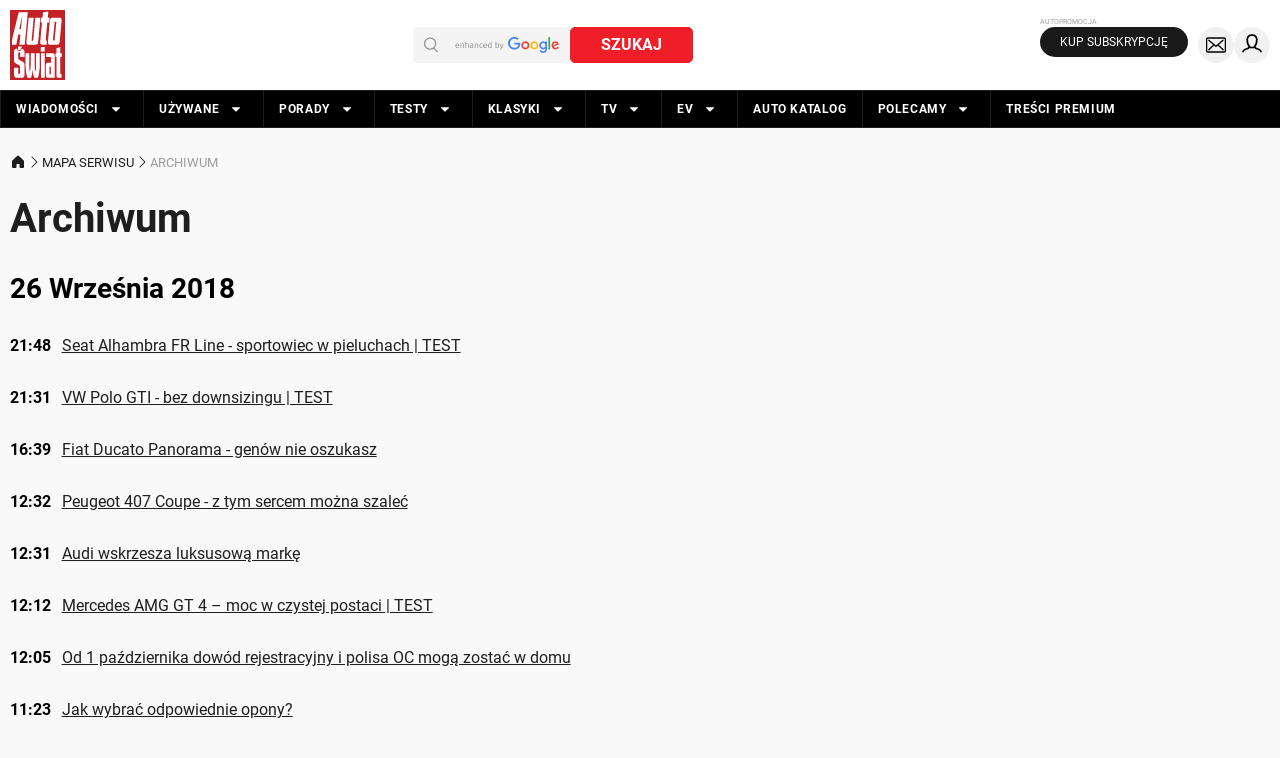

--- FILE ---
content_type: application/javascript; charset=utf-8
request_url: https://fundingchoicesmessages.google.com/f/AGSKWxXkm2vXNE20HyPb7_DXdvVrNNOneRDaEpVYllfnXEd6lT1Y_H_KpPOXZevGcZ-oSJXALVUt6zJ3L0E3JVlSRUOol1od_xHyNRxbqUXWC_wlJOY3TVsuD2Kv5mGrUJNgIVIWOO2K9SOLi2v8QTOw-DJoqybm3vglQbdFVvF9lr7Rre1Wb55g9PJ5AquL/_/banner-adv-/adcontroller./adsense2./ecom/magnet./marketing/banners_
body_size: -1287
content:
window['1ddb3243-cbad-4ada-9bc0-daee4cd44561'] = true;